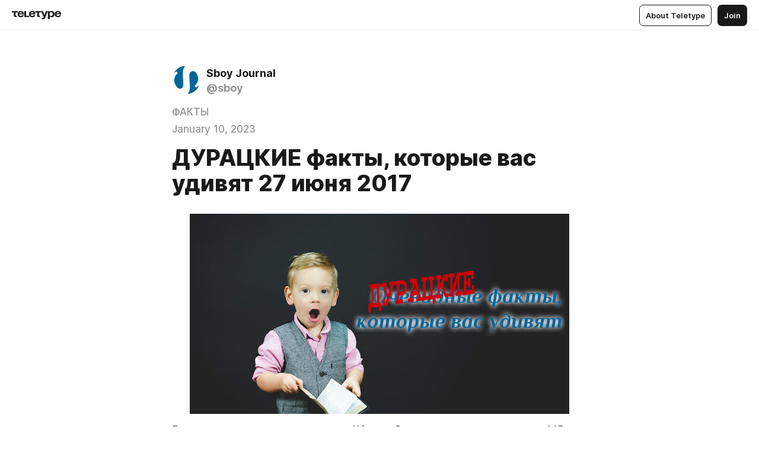

--- FILE ---
content_type: text/html
request_url: https://sboy.net/fakty
body_size: 43743
content:
<!DOCTYPE html>
<html  lang="en" data-theme="auto" data-head-attrs="lang,data-theme">

<head>
  
  <title>ДУРАЦКИЕ факты, которые вас удивят 27 июня 2017 — Teletype</title><meta http-equiv="content-type" content="text/html; charset=UTF-8"><meta name="viewport" content="width=device-width, initial-scale=1, user-scalable=no"><meta name="apple-mobile-web-app-capable" content="yes"><meta name="apple-mobile-web-app-status-bar-style" content="default"><meta name="theme-color" content="#FFFFFF"><meta property="og:url" content="https://sboy.net/fakty"><meta property="og:site_name" content="Teletype"><meta property="tg:site_verification" content="g7j8/rPFXfhyrq5q0QQV7EsYWv4="><meta property="fb:app_id" content="560168947526654"><meta property="fb:pages" content="124472808071141"><meta property="twitter:card" content="summary_large_image"><link rel="canonical" href="https://sboy.net/fakty"><link rel="alternate" href="https://sboy.net/fakty" hreflang="x-default"><link rel="icon" type="image/x-icon" href="/favicon.ico"><link rel="icon" type="image/svg+xml" href="https://teletype.in/static/favicon.f39059fb.svg"><link rel="apple-touch-icon" href="https://teletype.in/static/apple-touch-icon.39e27d32.png"><link rel="search" type="application/opensearchdescription+xml" title="Teletype" href="https://teletype.in/opensearch.xml"><script src="https://yandex.ru/ads/system/context.js" async></script><script type="application/javascript">window.yaContextCb = window.yaContextCb || []</script><meta name="format-detection" content="telephone=no"><meta property="og:type" content="article"><meta name="author" content="Sboy Journal"><meta name="description" content="Громкость храпа может достигать 112 децибел, взлетающего самолета - 145. Единственные люди, которые не храпят, это космонавты на орбите..."><meta property="author" content="Sboy Journal"><meta property="og:updated_time" content="2023-01-10T09:18:42.934Z"><meta property="og:title" content="ДУРАЦКИЕ факты, которые вас удивят 27 июня 2017"><meta property="twitter:title" content="ДУРАЦКИЕ факты, которые вас удивят 27 июня 2017"><meta property="og:description" content="Громкость храпа может достигать 112 децибел, взлетающего самолета - 145. Единственные люди, которые не храпят, это космонавты на орбите..."><meta property="twitter:description" content="Громкость храпа может достигать 112 децибел, взлетающего самолета - 145. Единственные люди, которые не храпят, это космонавты на орбите..."><meta property="og:image" content="https://img3.teletype.in/files/e3/4b/e34b00ab-3411-4627-8762-e3ab8335bcd4.png"><meta property="twitter:image" content="https://img3.teletype.in/files/e3/4b/e34b00ab-3411-4627-8762-e3ab8335bcd4.png"><meta property="og:image:type" content="image/png"><meta property="og:image:width" content="1200"><meta property="og:image:height" content="630"><meta property="article:section" content="ФАКТЫ"><meta property="article:author" content="Sboy Journal"><meta property="article:author_url" content="https://sboy.net/"><meta property="article:published_time" content="2023-01-10T09:18:42.934Z"><meta property="article:modified_time" content="2023-01-10T09:18:42.934Z"><meta name="head:count" content="39"><script>window.__INITIAL_STATE__={"config":{"version":"4.41.11","app_version":"4.41.11-4089","build_number":4089,"app":{"name":"teletype","title":"Teletype","url":{"assets":"https:\u002F\u002Fteletype.in","media":"https:\u002F\u002Fteletype.in\u002Ffiles","site":"https:\u002F\u002Fteletype.in","api":"https:\u002F\u002Fteletype.in\u002Fapi","updater":"wss:\u002F\u002Fteletype.in\u002Fupdater","media_api":"https:\u002F\u002Fteletype.in\u002Fmedia"},"links":{"tos":"https:\u002F\u002Fjournal.teletype.in\u002Flegal","journal":"https:\u002F\u002Fjournal.teletype.in\u002F","privacy":"https:\u002F\u002Fjournal.teletype.in\u002Flegal-privacy","domains":"https:\u002F\u002Fjournal.teletype.in\u002Fdomains","features":"https:\u002F\u002Fjournal.teletype.in\u002Ffeatures","updates":"https:\u002F\u002Fjournal.teletype.in\u002F+updates","email":"mailbox@teletype.in","cloudtips":{"tos":"https:\u002F\u002Fstatic.cloudpayments.ru\u002Fdocs\u002FCloudTips\u002Fcloudtips_oferta_teletype.pdf","agreement":"https:\u002F\u002Fstatic.cloudpayments.ru\u002Fdocs\u002FCloudTips\u002Fcloudtips_agreement_teletype.pdf","policy":"https:\u002F\u002Fstatic.cloudpayments.ru\u002Fdocs\u002Fpolicy-cloudpayments.pdf"}},"service":{"metrika":"42100904","ga":"G-74SRE9LWC4","facebook_id":560168947526654,"facebook_pages":"124472808071141","facebook_redirect":"https:\u002F\u002Fteletype.in\u002F.fb-callback","google_id":"589698636327-74fehjo4inhlnkc237ulk51petqlem42.apps.googleusercontent.com","google_redirect":"https:\u002F\u002Fteletype.in\u002F.google-callback","vk_id":51923672,"vk_redirect":"https:\u002F\u002Fteletype.in\u002F.vk-callback","yandex_pay_id":"aca5092b-9bd5-4dd1-875e-0e0be05aff00","yandex_pay_env":"Production","yandex_pay_gw":"cloudpayments","yandex_pay_gw_id":null,"tg_iv":"g7j8\u002FrPFXfhyrq5q0QQV7EsYWv4=","tg_login":"TeletypeAppBot","tg_link":"https:\u002F\u002Ft.me\u002FTeletypeAppBot","twitch_id":"lxc0c8o0u0l42bo1smeno623bnlxhs","twitch_redirect":"https:\u002F\u002Fteletype.in\u002F.twitch-callback","apple_id":"in.teletype.web","apple_redirect":"https:\u002F\u002Fteletype.in\u002F.siwa","recaptcha":"6Lf-zgAVAAAAAJIxQX0tdkzpFySG2e607DdgqRF-","recaptcha_v2":"6Lfm6TEfAAAAAK_crKCAL3BUBLmdZnrsvOeTHMNj","yandes_pay_gw_id":""},"pushes":{"app_id":"9185fd40-8599-4ea3-a2e7-f4e88560970e","auto_register":false,"notify_button":false,"iframe_path":"pushes","subscribe_path":"pushes\u002Fsubscribe"},"domains":{"protocol":"http:","port":null},"articles_on_page":10,"max_users_topics":10,"max_menu_items":10,"max_user_blogs":5,"autosave_timeout":15000,"views_scrolls":null,"articles_reactions":{"default":["👍","👎"],"max_uniq":10},"comments":{"can_edit_period":300000,"autoupdate_period":15000,"max_depth":3,"compact_from":2,"thread_collapse":25,"whitelist":{"formats":["bold","italic","strike","code","link","code"],"items":["p","blockquote","pre","image","youtube","vimeo","rutube","vkvideo"]}},"media":{"accept":[{"ext":".jpg","type":"jpg","types":["image\u002Fjpeg"]},{"ext":".png","type":"png","types":["image\u002Fpng"]},{"ext":".gif","type":"gif","types":["image\u002Fgif"]}],"max_size":5242880,"max_userpic_size":1048576},"langs":{"aliases":{"ru":["ru","be","uk","ky","ab","mo","et","lv"],"en":["en"]},"default":"en"}},"data":{"ttl":{"account":60000,"blog_articles":600000,"app_settings":600000,"showcase":60000,"article":60000,"blog":5000,"search":5000,"unsplash":60000,"comments":15000,"notifications":60000,"emoji":10000000}}},"domain":"sboy.net","timezone":0,"lid":"f74f6d44-03fb-52ea-b153-1b298dd2233d","url":"https:\u002F\u002Fsboy.net\u002Ffakty","account":{"_loading":false,"id":null,"blog_id":null,"blogs":null,"uri":null,"name":null,"userpic":null,"lang":null,"darkmode":null,"can_create_blog":null,"tfa_enabled":null,"popup_open":false,"wallet":{"loaded":false,"enabled":false,"available":false,"card":null,"balance":null,"receiver":null,"donations":{"params":{"from_date":null,"to_date":null,"blog_id":null},"total":0,"amount":0,"list":[]},"transactions":{"params":{"from_date":null,"to_date":null},"total":0,"amount":0,"list":[]},"payouts":{"params":{"from_date":null,"to_date":null},"total":0,"amount":0,"list":[]},"payout":{"open":false}}},"langs":{"lang":"en"},"app_settings":{"data":{"ad":{"params":{"article-under-text":{"id":"R-A-2565196-12","el":true,"disabled":true,"disableAdult":true},"feed-article-under-text":{"id":"R-A-2565196-3","el":true},"article-floor":{"disabled":true,"type":"floorAd","platform":"touch","timeout":5000},"blog-floor":{"disabled":true,"type":"floorAd","platform":"touch","timeout":5000},"main-floor":{"disabled":true,"type":"floorAd","platform":"touch","timeout":10000},"blog-list":{"id":"R-A-2565196-13","el":true,"every":6,"start":1,"disableAdult":true},"main-list":{"id":"R-A-2565196-14","el":true,"every":4},"main-trending-list":{"id":"R-A-2565196-14","disabled":true,"el":true,"every":4,"start":4},"main-following-list":{"id":"R-A-2565196-15","disabled":true,"el":true,"every":4,"start":4},"main-feed":{"id":"R-A-2565196-16","disabled":false,"type":"feed","el":true,"start":4,"every":0,"feedCardCount":4,"mobile":{"feedCardCount":4}},"article-feed":{"id":"R-A-2565196-17","disabled":false,"type":"feed","el":true,"feedCardCount":4,"disableAdult":true},"article-above-text":{"id":"R-A-2565196-18","disabled":false,"el":true,"disableAdult":true}}},"updater":{"enabled":true},"example_blogs":[65,71297,111029],"giphy":["https:\u002F\u002Fmedia3.giphy.com\u002Fmedia\u002Fv1.Y2lkPTU2YzQ5MjdlOTJkM2ZjcmxxbjF4aWx5MXhkbzQ2Zzdxam85Yzc1N2xwdTZ4bHh5MiZlcD12MV9naWZzX2dpZklkJmN0PWc\u002F14SAx6S02Io1ThOlOY\u002Fgiphy.gif","https:\u002F\u002Fmedia4.giphy.com\u002Fmedia\u002Fv1.Y2lkPTU2YzQ5MjdldGx5NTduaDYxdXl4Y3Jva2h5eGw1cnZmN3Zocnd0b2J5cDFoZWp3MyZlcD12MV9naWZzX2dpZklkJmN0PWc\u002FLdOyjZ7io5Msw\u002Fgiphy.gif","https:\u002F\u002Fmedia2.giphy.com\u002Fmedia\u002Fv1.Y2lkPTU2YzQ5MjdlMXpnNm1rY2Z6cTh4ZDVnaXNrdGd3cjloMWt6Z3M3em16eDAzeWExciZlcD12MV9naWZzX2dpZklkJmN0PWc\u002FlptjRBxFKCJmFoibP3\u002Fgiphy-downsized.gif","https:\u002F\u002Fmedia1.giphy.com\u002Fmedia\u002Fv1.Y2lkPTU2YzQ5MjdlcGF2cjFzMzkzN201emJoeHptNjVmdWgzMGlxdWk2Y2k2eXg4Z3JoeCZlcD12MV9naWZzX2dpZklkJmN0PWc\u002FLCdPNT81vlv3y\u002Fgiphy-downsized.gif","https:\u002F\u002Fmedia3.giphy.com\u002Fmedia\u002Fv1.Y2lkPTU2YzQ5MjdlMGVmOXNpYW1keXEzNWl4a3ZlbnRsbDZ4bXRncDhuaHM3MmhrYmFiOCZlcD12MV9naWZzX2dpZklkJmN0PWc\u002FbPdI2MXEbnDUs\u002Fgiphy.gif","https:\u002F\u002Fmedia0.giphy.com\u002Fmedia\u002Fv1.Y2lkPTU2YzQ5MjdlOHJzeXl5eDE3NGE3aTE2Y2ZycjI1ZnQ2emtmcndxb3NlcXhjeXUyZiZlcD12MV9naWZzX2dpZklkJmN0PWc\u002FEXmE33UEtfuQo\u002Fgiphy.gif","https:\u002F\u002Fmedia3.giphy.com\u002Fmedia\u002Fv1.Y2lkPTU2YzQ5MjdlcGptNHI0dHB2MWdhMjdoeHhpbWt4OGthM3EwOXgyazkydmg3bDU1aiZlcD12MV9naWZzX2dpZklkJmN0PWc\u002FJLELwGi2ksYTu\u002Fgiphy.gif","https:\u002F\u002Fmedia0.giphy.com\u002Fmedia\u002Fv1.Y2lkPTU2YzQ5MjdlcGQydnVpYnNta205dmVhMGp6NnVpb2RpNHo5czRxcmR6YjRidTU4MyZlcD12MV9naWZzX2dpZklkJmN0PWc\u002F56t3lKn4Xym0DQ2Zn7\u002Fgiphy-downsized.gif","https:\u002F\u002Fmedia0.giphy.com\u002Fmedia\u002Fv1.Y2lkPTU2YzQ5MjdldzJkenQxcW9wZXZ2djRjanFhOThiM2pmY3E2cHN0bzgwcWFuMHJ3cSZlcD12MV9naWZzX2dpZklkJmN0PWc\u002F3Jhdg8Qro5kMo\u002Fgiphy.gif","https:\u002F\u002Fmedia2.giphy.com\u002Fmedia\u002Fv1.Y2lkPTU2YzQ5MjdlNzUxOGVjdzFsNWYxc3YzMmc2Y3dsY2ZjZmh4Y3Q3MDhtNGdmeW9uNyZlcD12MV9naWZzX2dpZklkJmN0PWc\u002F3osxYamKD88c6pXdfO\u002Fgiphy.gif","https:\u002F\u002Fmedia4.giphy.com\u002Fmedia\u002Fv1.Y2lkPTU2YzQ5MjdlbDNmMzJuejg3aGVqbDk5NHVuMnBmZ2h0ZmhndGI0bmVqc215NDRoZCZlcD12MV9naWZzX2dpZklkJmN0PWc\u002FMOMKdGBAWJDmkYtBUW\u002Fgiphy-downsized.gif"],"unsplash":[{"url":"https:\u002F\u002Fimages.unsplash.com\u002Fphoto-1551214012-84f95e060dee?crop=entropy&cs=srgb&fm=jpg&ixid=M3w2MzEyfDB8MXxyYW5kb218fHx8fHx8fHwxNzYyNjMyMDAxfA&ixlib=rb-4.1.0&q=85","author":"Leo_Visions","link":"https:\u002F\u002Funsplash.com\u002F@leo_visions_"}],"_loadTime":1762634670030},"loading":null},"articles":{"items":{"4561836":{"id":4561836,"uri":"fakty","created_at":"2023-01-10T09:18:42.934Z","published_at":"2023-01-10T09:18:42.933Z","last_edited_at":"2023-01-10T09:18:42.934Z","title":"ДУРАЦКИЕ факты, которые вас удивят 27 июня 2017","text":"\u003Cdocument\u003E\n\u003Cimage src=\"https:\u002F\u002Favatars.dzeninfra.ru\u002Fget-zen_doc\u002F171120\u002Fpub_5951f7a877d0e69adc90223a_5951f7b58e557de3fa14b046\u002Fscale_1200\" anchor=\"h33t\" size=\"custom\" width=640 height=338 naturalWidth=640 naturalHeight=338\u003E\n\u003Ccaption\u003E\u003C\u002Fcaption\u003E\n\u003C\u002Fimage\u003E\n\u003Cp anchor=\"eGKn\"\u003EГромкость храпа может достигать 112 децибел, взлетающего самолета - 145. Единственные люди, которые не храпят, это космонавты на орбите. Мягкое нёбо, вибрация которого вызывает храп, не отвисает при отсутствии гравитации\u003C\u002Fp\u003E\n\u003Cimage src=\"https:\u002F\u002Favatars.dzeninfra.ru\u002Fget-zen_doc\u002F112656\u002Fpub_5951f7a877d0e69adc90223a_5951f7c657906a12fa3acd08\u002Fscale_1200\" anchor=\"6J7T\" size=\"custom\" width=640 height=426 naturalWidth=640 naturalHeight=426\u003E\n\u003Ccaption\u003E\u003C\u002Fcaption\u003E\n\u003C\u002Fimage\u003E\n\u003Chr \u002F\u003E\n\u003Cp anchor=\"58eu\"\u003EБольшой вклад в загрязнение окружающей среды вносят коровы. Они за один год «портят воздух» сотней тысяч литров метана!\u003C\u002Fp\u003E\n\u003Cimage src=\"https:\u002F\u002Favatars.dzeninfra.ru\u002Fget-zen_doc\u002F119173\u002Fpub_5951f7a877d0e69adc90223a_5951f7d88146c10a8112eb78\u002Fscale_1200\" anchor=\"PrRY\" size=\"custom\" width=640 height=425 naturalWidth=640 naturalHeight=425\u003E\n\u003Ccaption\u003E\u003C\u002Fcaption\u003E\n\u003C\u002Fimage\u003E\n\u003Chr \u002F\u003E\n\u003Cp anchor=\"ZsTQ\"\u003EВес долларовой купюры ровно 1 грамм. Вес миллиона долларов в таких купюрах ровно тонна.\u003C\u002Fp\u003E\n\u003Cimage src=\"https:\u002F\u002Favatars.dzeninfra.ru\u002Fget-zen_doc\u002F105853\u002Fpub_5951f7a877d0e69adc90223a_5951f7e9d7d0a6b572efa0cc\u002Fscale_1200\" anchor=\"ctbU\" size=\"custom\" width=640 height=426 naturalWidth=640 naturalHeight=426\u003E\n\u003Ccaption\u003E\u003C\u002Fcaption\u003E\n\u003C\u002Fimage\u003E\n\u003Chr \u002F\u003E\n\u003Cp anchor=\"MfUM\"\u003EЕе величество Королева Великобритании и прочая, и прочая не может войти в помещение Палаты Общин. Она не член палаты.\u003C\u002Fp\u003E\n\u003Cimage src=\"https:\u002F\u002Favatars.dzeninfra.ru\u002Fget-zen_doc\u002F50840\u002Fpub_5951f7a877d0e69adc90223a_5951f7fae86a9e229dfd3a78\u002Fscale_1200\" anchor=\"HGCx\" size=\"custom\" width=640 height=428 naturalWidth=640 naturalHeight=428\u003E\n\u003Ccaption\u003E\u003C\u002Fcaption\u003E\n\u003C\u002Fimage\u003E\n\u003Chr \u002F\u003E\n\u003Cp anchor=\"WPyN\"\u003EСамые горячие поклонники Винни-Пуха – поляки. Именем этого забавного медвежонка названа улица в Варшаве!\u003C\u002Fp\u003E\n\u003Cimage src=\"https:\u002F\u002Favatars.dzeninfra.ru\u002Fget-zen_doc\u002F195198\u002Fpub_5951f7a877d0e69adc90223a_5951f80b8e557de3fa14b049\u002Fscale_1200\" anchor=\"WoXO\" size=\"custom\" width=640 height=431 naturalWidth=640 naturalHeight=431\u003E\n\u003Ccaption\u003E\u003C\u002Fcaption\u003E\n\u003C\u002Fimage\u003E\n\u003Chr \u002F\u003E\n\u003Cp anchor=\"GliV\"\u003EВ Гуаме существуют мужчины, в обязанности которых входит разъезжать по острову и лишать невинности молодых девственниц. За это им платят сами девственницы или их родственники. По законам Гуама девственницам строго запрещено выходить замуж.\u003C\u002Fp\u003E\n\u003Cimage src=\"https:\u002F\u002Favatars.dzeninfra.ru\u002Fget-zen_doc\u002F119173\u002Fpub_5951f7a877d0e69adc90223a_5951f81ee86a9e229dfd3a79\u002Fscale_1200\" anchor=\"DswB\" size=\"custom\" width=640 height=412 naturalWidth=640 naturalHeight=412\u003E\n\u003Ccaption\u003E\u003C\u002Fcaption\u003E\n\u003C\u002Fimage\u003E\n\u003Cp anchor=\"sS0C\"\u003EВ джунглях того же Гуама 27 лет прятался японский солдат по имени Йоки Шойчи, ему было стыдно за капитуляцию Японии\u003C\u002Fp\u003E\n\u003Chr \u002F\u003E\n\u003Cimage src=\"https:\u002F\u002Favatars.dzeninfra.ru\u002Fget-zen_doc\u002F198554\u002Fpub_5951f7a877d0e69adc90223a_5951f8318e557de3fa14b04b\u002Fscale_1200\" anchor=\"5Ovn\" size=\"custom\" width=250 height=320 naturalWidth=250 naturalHeight=320\u003E\n\u003Ccaption\u003E\u003C\u002Fcaption\u003E\n\u003C\u002Fimage\u003E\n\u003Cp anchor=\"SIrY\"\u003EВ старославянском языке была буква именуемая «хер». Выглядела как две перекрещенные линии. Выражение «Похерить» означает просто «перечеркнуть»\u003C\u002Fp\u003E\n\u003Ctags anchor=\"ykIU\"\u003E\n\u003Ctag anchor=\"o1pf\"\u003Eэнциклопедия\u003C\u002Ftag\u003E\n\u003Ctag anchor=\"QDOc\"\u003Eфакты\u003C\u002Ftag\u003E\n\u003Ctag anchor=\"Awet\"\u003Eинтересно\u003C\u002Ftag\u003E\n\u003C\u002Ftags\u003E\n\u003C\u002Fdocument\u003E","cut_text":"Громкость храпа может достигать 112 децибел, взлетающего самолета - 145. Единственные люди, которые не храпят, это космонавты на орбите. Мягкое нёбо, вибрация которого вызывает храп, не отвисает при отсутствии гравитации","cut_image":"https:\u002F\u002Favatars.dzeninfra.ru\u002Fget-zen_doc\u002F171120\u002Fpub_5951f7a877d0e69adc90223a_5951f7b58e557de3fa14b046\u002Fscale_1200","cut_article_id":null,"sharing_title":null,"sharing_text":"Громкость храпа может достигать 112 децибел, взлетающего самолета - 145. Единственные люди, которые не храпят, это космонавты на орбите...","sharing_image":"https:\u002F\u002Fimg3.teletype.in\u002Ffiles\u002Fe3\u002F4b\u002Fe34b00ab-3411-4627-8762-e3ab8335bcd4.png","sharing_type":"image","comments_enabled":true,"reactions_enabled":true,"subscriptions_enabled":true,"donations_disabled":false,"reposts_enabled":true,"related_enabled":true,"sharing_enabled":true,"is_post":false,"visibility":"all","allow_indexing":true,"adult":false,"heading_style":{},"views":null,"comments":0,"reactions":0,"reposts":0,"author_id":526232,"creator_id":526232,"author":{"id":526232,"uri":"sboy","domain":"sboy.net","domain_https":true,"name":"Sboy Journal","userpic":"https:\u002F\u002Fimg3.teletype.in\u002Ffiles\u002Fed\u002F01\u002Fed016b32-8e7f-47e0-9d2a-ff1827eccdbd.png","list_style":null,"verified":false,"comments_enabled":true,"reactions_enabled":true,"reposts_enabled":true,"related_enabled":true,"show_teammates":true},"creator":{"id":526232,"uri":"sboy","domain":"sboy.net","domain_https":true,"name":"Sboy Journal","userpic":"https:\u002F\u002Fimg3.teletype.in\u002Ffiles\u002Fed\u002F01\u002Fed016b32-8e7f-47e0-9d2a-ff1827eccdbd.png","verified":false},"topics":[{"id":1416,"uri":"fakty","name":"ФАКТЫ"}],"articles_mentions":[],"_loadTime":1762634670040}},"loading":false,"related":{},"donations":{"article_id":null,"data":null,"_loadTime":0}},"error":null,"defer":null,"inited":false,"user_ga":null,"user_ym":null,"dom":{"screens":{"medium":false,"tablet":false,"mobile":false},"darkmode":false,"is_safari":false},"feed":{"following":[],"trending":[],"trending_widget":[],"featured_blogs":[]},"articles_reactions":{"items":{},"loading":false},"articles_reposts":{"items":[]},"comments":{"loading":false,"items":{},"info":{}},"blogs":{"items":[],"blocked_teammates":[],"blocked_users":[],"subscribed_users":{"blog_id":null,"total":0,"list":[]},"subscriptions_users":{"blog_id":null,"total":0,"list":[]},"donations":{"blog_id":null,"stats":null,"data":null,"_loadTime":0},"settings":{"items":[],"suggests":{"teammates":[],"topics":[]},"tfa_list":[],"settings":{"open":false,"blog_id":null,"section":null},"new_blog":{"open":false}}},"blog_articles":{"loading":false,"items":{}},"search":{"loading":{"search":false,"suggest":false},"search":{"query":"","blog_id":null,"articles":[],"blogs":[],"offset":{"blogs":0,"articles":0},"total":{"blogs":0,"articles":0}},"suggest":[]},"drafts":{"items":[]},"imports":{"items":[],"loading":false},"emojis":{"data":[],"loading":null,"loadTime":0,"query":""},"varlamov":{"footer":[],"trending":[],"youtube":[],"socials":{},"about":{},"editorial":{},"banners":null,"donations":null,"_full":null,"_loaded":false,"_loadTime":0}};window.__PUBLIC_PATH__='https://teletype.in/';</script><link rel="modulepreload" crossorigin href="https://teletype.in/static/Article.c8d8b299.js"><link rel="stylesheet" href="https://teletype.in/static/Article.3e027f09.css"><link rel="modulepreload" crossorigin href="https://teletype.in/static/AD.9a634925.js"><link rel="stylesheet" href="https://teletype.in/static/AD.9ea140df.css"><link rel="modulepreload" crossorigin href="https://teletype.in/static/meta.d9ace638.js"><link rel="stylesheet" href="https://teletype.in/static/meta.d702ecc6.css"><link rel="modulepreload" crossorigin href="https://teletype.in/static/preloader.b86f9c9c.js"><link rel="stylesheet" href="https://teletype.in/static/preloader.0c891e69.css"><link rel="modulepreload" crossorigin href="https://teletype.in/static/ArticleCard.5f47752f.js"><link rel="stylesheet" href="https://teletype.in/static/ArticleCard.d179f8e6.css">
  <script type="module" crossorigin src="https://teletype.in/static/index.840c5e98.js"></script>
  <link rel="stylesheet" href="https://teletype.in/static/index.d1a8877c.css">
</head>

<body  class="" style="" data-head-attrs="class,style"><div id="app" style=""><div class="layout" data-v-21f40ab0><div class="menu" data-v-21f40ab0 data-v-658d3930><div class="menu__backdrop" data-v-658d3930></div><div class="menu__content" style="" data-v-658d3930><div class="menu__item" data-v-658d3930><a href="https://teletype.in/" class="menu__logo_image" data-v-658d3930><!--[--><svg xmlns="http://www.w3.org/2000/svg" width="84" height="16" fill="currentColor" viewBox="0 0 84 16" data-v-658d3930><path d="M0 1.288v2.11h3.368v5.18c0 2.302 1.368 2.782 3.367 2.782 1.263 0 1.79-.192 1.79-.192V9.153s-.316.096-.948.096c-.947 0-1.263-.288-1.263-1.15V3.397h3.579v-2.11H0Zm9.674 4.988c0 2.916 1.789 5.275 5.472 5.275 4.526 0 5.157-3.549 5.157-3.549h-2.947s-.315 1.535-2.104 1.535c-1.768 0-2.484-1.151-2.61-2.686h7.745s.021-.345.021-.575C20.408 3.36 18.746 1 15.146 1c-3.599 0-5.472 2.36-5.472 5.276Zm5.472-3.262c1.453 0 2.042.883 2.232 2.11h-4.652c.252-1.227.968-2.11 2.42-2.11Zm14.098 6.139h-5.367V1.288H20.93v9.976h8.314v-2.11Zm-.33-2.877c0 2.916 1.789 5.275 5.472 5.275 4.526 0 5.157-3.549 5.157-3.549h-2.947s-.315 1.535-2.104 1.535c-1.768 0-2.484-1.151-2.61-2.686h7.745s.021-.345.021-.575C39.648 3.36 37.986 1 34.386 1c-3.599 0-5.472 2.36-5.472 5.276Zm5.472-3.262c1.453 0 2.042.883 2.231 2.11h-4.651c.252-1.227.968-2.11 2.42-2.11Zm4.937-1.726v2.11h3.367v5.18c0 2.302 1.369 2.782 3.368 2.782 1.263 0 1.79-.192 1.79-.192V9.153s-.316.096-.948.096c-.947 0-1.263-.288-1.263-1.15V3.397h3.578v-2.11h-9.892Zm21.153 0H57.32l-2.168 6.58-2.673-6.58H49.32l4.42 9.976c-.421.92-.842 1.438-1.895 1.438a5.269 5.269 0 0 1-1.368-.191v2.206s.842.287 1.895.287c2.21 0 3.346-1.17 4.21-3.453l3.893-10.263Zm.312 13.429h2.947v-4.509h.105s.947 1.343 3.262 1.343c3.157 0 4.736-2.494 4.736-5.275C71.838 3.494 70.259 1 67.102 1c-2.42 0-3.368 1.63-3.368 1.63h-.105V1.289h-2.841v13.429Zm2.841-8.441c0-1.804.842-3.262 2.631-3.262 1.79 0 2.631 1.458 2.631 3.262 0 1.803-.842 3.261-2.63 3.261-1.79 0-2.632-1.458-2.632-3.261Zm8.637 0c0 2.916 1.789 5.275 5.472 5.275 4.525 0 5.157-3.549 5.157-3.549h-2.947s-.316 1.535-2.105 1.535c-1.768 0-2.483-1.151-2.61-2.686h7.746S83 6.506 83 6.276C83 3.36 81.337 1 77.738 1c-3.6 0-5.472 2.36-5.472 5.276Zm5.472-3.262c1.452 0 2.042.883 2.231 2.11h-4.651c.252-1.227.968-2.11 2.42-2.11Z"></path></svg><!--]--></a></div><div class="menu__split" data-v-658d3930></div><div class="menu__item" data-v-658d3930><!--[--><!----><div class="menu__buttons" data-v-658d3930><!--[--><!--]--><a href="https://teletype.in/about" class="button m_display_inline" data-v-658d3930 data-v-278085c1><!--[--><div class="button__content" data-v-278085c1><!--[--><!----><!--[--><span class="button__text" data-v-278085c1>About Teletype</span><!--]--><!----><!--]--></div><!----><!----><!--]--></a><a href="https://teletype.in/login?redir=http://sboy.net/fakty" class="button m_type_filled m_display_inline" type="filled" data-v-658d3930 data-v-278085c1><!--[--><div class="button__content" data-v-278085c1><!--[--><!----><!--[--><span class="button__text" data-v-278085c1>Join</span><!--]--><!----><!--]--></div><!----><!----><!--]--></a><!----><!--[--><!--]--><!----><!----><!--[--><!--]--></div><!--]--></div></div><!----></div><div class="layout__content m_main article" data-v-21f40ab0><div class="article__container m_main" itemscope itemtype="http://schema.org/Article" data-v-21f40ab0><div class="article__section" data-v-21f40ab0><div id="bnr-article-above-text-0" data-index="0" class="bnr article__banner" style="" data-v-21f40ab0 data-v-7789da1a><!----></div></div><header class="article__header" data-v-21f40ab0><div class="article__status" data-v-21f40ab0><!----><!----></div><div class="article__author" data-v-21f40ab0><a href="https://sboy.net/" class="article__author_link" data-v-21f40ab0><!--[--><div class="userpic m_size_auto article__author_userpic" data-v-21f40ab0 data-v-42729300><div class="userpic__pic" style="background-image:url(&#39;https://img3.teletype.in/files/ed/01/ed016b32-8e7f-47e0-9d2a-ff1827eccdbd.png&#39;);" data-v-42729300></div></div><div class="article__author_content" data-v-21f40ab0><div class="article__author_name" data-v-21f40ab0><span class="article__author_name_value" data-v-21f40ab0>Sboy Journal</span><!----></div><div class="article__author_username" data-v-21f40ab0>@sboy</div></div><!--]--></a><div class="article__author_actions" data-v-21f40ab0><!----><!----></div></div><div class="article__badges" data-v-21f40ab0><a href="https://sboy.net/+fakty" class="article__badges_item m_clickable" data-v-21f40ab0><!--[-->ФАКТЫ<!--]--></a><div class="article__badges_item" data-v-21f40ab0>January 10, 2023</div></div><h1 class="article__header_title" itemprop="headline" data-v-21f40ab0>ДУРАЦКИЕ факты, которые вас удивят 27 июня 2017</h1></header><article class="article__content text" itemprop="articleBody" data-v-21f40ab0><!--[--><figure class="m_custom" data-anchor="h33t" itemscope itemtype="http://schema.org/ImageObject" data-node-id="1"><a name="h33t"></a><!--[--><!--]--><div class="wrap"><!----><!--[--><noscript><img src="https://avatars.dzeninfra.ru/get-zen_doc/171120/pub_5951f7a877d0e69adc90223a_5951f7b58e557de3fa14b046/scale_1200" itemprop="contentUrl"></noscript><svg class="spacer" version="1.1" width="640" viewbox="0 0 640 338"></svg><!--]--><div class="loader"><div class="preloader m_central" data-v-1591c7b2><svg xmlns="http://www.w3.org/2000/svg" width="32" height="32" fill="currentColor" viewBox="0 0 32 32" class="icon" data-icon="preloader" data-v-1591c7b2 data-v-e1294fc0><path fill-rule="evenodd" d="M7.5 16a8.5 8.5 0 0111.156-8.077.5.5 0 11-.312.95A7.5 7.5 0 1023.5 16a.5.5 0 011 0 8.5 8.5 0 01-17 0z" clip-rule="evenodd"></path></svg></div></div></div><!--[--><!--[--><!----><!--]--><!--]--></figure><p data-anchor="eGKn" data-node-id="3"><a name="eGKn"></a><!--[--><!--]--><!--[-->Громкость храпа может достигать 112 децибел, взлетающего самолета - 145. Единственные люди, которые не храпят, это космонавты на орбите. Мягкое нёбо, вибрация которого вызывает храп, не отвисает при отсутствии гравитации<!--]--></p><figure class="m_custom" data-anchor="6J7T" itemscope itemtype="http://schema.org/ImageObject" data-node-id="4"><a name="6J7T"></a><!--[--><!--]--><div class="wrap"><!----><!--[--><noscript><img src="https://avatars.dzeninfra.ru/get-zen_doc/112656/pub_5951f7a877d0e69adc90223a_5951f7c657906a12fa3acd08/scale_1200" itemprop="contentUrl"></noscript><svg class="spacer" version="1.1" width="640" viewbox="0 0 640 426"></svg><!--]--><div class="loader"><div class="preloader m_central" data-v-1591c7b2><svg xmlns="http://www.w3.org/2000/svg" width="32" height="32" fill="currentColor" viewBox="0 0 32 32" class="icon" data-icon="preloader" data-v-1591c7b2 data-v-e1294fc0><path fill-rule="evenodd" d="M7.5 16a8.5 8.5 0 0111.156-8.077.5.5 0 11-.312.95A7.5 7.5 0 1023.5 16a.5.5 0 011 0 8.5 8.5 0 01-17 0z" clip-rule="evenodd"></path></svg></div></div></div><!--[--><!--[--><!----><!--]--><!--]--></figure><hr><p data-anchor="58eu" data-node-id="7"><a name="58eu"></a><!--[--><!--]--><!--[-->Большой вклад в загрязнение окружающей среды вносят коровы. Они за один год «портят воздух» сотней тысяч литров метана!<!--]--></p><figure class="m_custom" data-anchor="PrRY" itemscope itemtype="http://schema.org/ImageObject" data-node-id="8"><a name="PrRY"></a><!--[--><!--]--><div class="wrap"><!----><!--[--><noscript><img src="https://avatars.dzeninfra.ru/get-zen_doc/119173/pub_5951f7a877d0e69adc90223a_5951f7d88146c10a8112eb78/scale_1200" itemprop="contentUrl"></noscript><svg class="spacer" version="1.1" width="640" viewbox="0 0 640 425"></svg><!--]--><div class="loader"><div class="preloader m_central" data-v-1591c7b2><svg xmlns="http://www.w3.org/2000/svg" width="32" height="32" fill="currentColor" viewBox="0 0 32 32" class="icon" data-icon="preloader" data-v-1591c7b2 data-v-e1294fc0><path fill-rule="evenodd" d="M7.5 16a8.5 8.5 0 0111.156-8.077.5.5 0 11-.312.95A7.5 7.5 0 1023.5 16a.5.5 0 011 0 8.5 8.5 0 01-17 0z" clip-rule="evenodd"></path></svg></div></div></div><!--[--><!--[--><!----><!--]--><!--]--></figure><hr><p data-anchor="ZsTQ" data-node-id="11"><a name="ZsTQ"></a><!--[--><!--]--><!--[-->Вес долларовой купюры ровно 1 грамм. Вес миллиона долларов в таких купюрах ровно тонна.<!--]--></p><figure class="m_custom" data-anchor="ctbU" itemscope itemtype="http://schema.org/ImageObject" data-node-id="12"><a name="ctbU"></a><!--[--><!--]--><div class="wrap"><!----><!--[--><noscript><img src="https://avatars.dzeninfra.ru/get-zen_doc/105853/pub_5951f7a877d0e69adc90223a_5951f7e9d7d0a6b572efa0cc/scale_1200" itemprop="contentUrl"></noscript><svg class="spacer" version="1.1" width="640" viewbox="0 0 640 426"></svg><!--]--><div class="loader"><div class="preloader m_central" data-v-1591c7b2><svg xmlns="http://www.w3.org/2000/svg" width="32" height="32" fill="currentColor" viewBox="0 0 32 32" class="icon" data-icon="preloader" data-v-1591c7b2 data-v-e1294fc0><path fill-rule="evenodd" d="M7.5 16a8.5 8.5 0 0111.156-8.077.5.5 0 11-.312.95A7.5 7.5 0 1023.5 16a.5.5 0 011 0 8.5 8.5 0 01-17 0z" clip-rule="evenodd"></path></svg></div></div></div><!--[--><!--[--><!----><!--]--><!--]--></figure><hr><p data-anchor="MfUM" data-node-id="15"><a name="MfUM"></a><!--[--><!--]--><!--[-->Ее величество Королева Великобритании и прочая, и прочая не может войти в помещение Палаты Общин. Она не член палаты.<!--]--></p><figure class="m_custom" data-anchor="HGCx" itemscope itemtype="http://schema.org/ImageObject" data-node-id="16"><a name="HGCx"></a><!--[--><!--]--><div class="wrap"><!----><!--[--><noscript><img src="https://avatars.dzeninfra.ru/get-zen_doc/50840/pub_5951f7a877d0e69adc90223a_5951f7fae86a9e229dfd3a78/scale_1200" itemprop="contentUrl"></noscript><svg class="spacer" version="1.1" width="640" viewbox="0 0 640 428"></svg><!--]--><div class="loader"><div class="preloader m_central" data-v-1591c7b2><svg xmlns="http://www.w3.org/2000/svg" width="32" height="32" fill="currentColor" viewBox="0 0 32 32" class="icon" data-icon="preloader" data-v-1591c7b2 data-v-e1294fc0><path fill-rule="evenodd" d="M7.5 16a8.5 8.5 0 0111.156-8.077.5.5 0 11-.312.95A7.5 7.5 0 1023.5 16a.5.5 0 011 0 8.5 8.5 0 01-17 0z" clip-rule="evenodd"></path></svg></div></div></div><!--[--><!--[--><!----><!--]--><!--]--></figure><hr><p data-anchor="WPyN" data-node-id="19"><a name="WPyN"></a><!--[--><!--]--><!--[-->Самые горячие поклонники Винни-Пуха – поляки. Именем этого забавного медвежонка названа улица в Варшаве!<!--]--></p><figure class="m_custom" data-anchor="WoXO" itemscope itemtype="http://schema.org/ImageObject" data-node-id="20"><a name="WoXO"></a><!--[--><!--]--><div class="wrap"><!----><!--[--><noscript><img src="https://avatars.dzeninfra.ru/get-zen_doc/195198/pub_5951f7a877d0e69adc90223a_5951f80b8e557de3fa14b049/scale_1200" itemprop="contentUrl"></noscript><svg class="spacer" version="1.1" width="640" viewbox="0 0 640 431"></svg><!--]--><div class="loader"><div class="preloader m_central" data-v-1591c7b2><svg xmlns="http://www.w3.org/2000/svg" width="32" height="32" fill="currentColor" viewBox="0 0 32 32" class="icon" data-icon="preloader" data-v-1591c7b2 data-v-e1294fc0><path fill-rule="evenodd" d="M7.5 16a8.5 8.5 0 0111.156-8.077.5.5 0 11-.312.95A7.5 7.5 0 1023.5 16a.5.5 0 011 0 8.5 8.5 0 01-17 0z" clip-rule="evenodd"></path></svg></div></div></div><!--[--><!--[--><!----><!--]--><!--]--></figure><hr><p data-anchor="GliV" data-node-id="23"><a name="GliV"></a><!--[--><!--]--><!--[-->В Гуаме существуют мужчины, в обязанности которых входит разъезжать по острову и лишать невинности молодых девственниц. За это им платят сами девственницы или их родственники. По законам Гуама девственницам строго запрещено выходить замуж.<!--]--></p><figure class="m_custom" data-anchor="DswB" itemscope itemtype="http://schema.org/ImageObject" data-node-id="24"><a name="DswB"></a><!--[--><!--]--><div class="wrap"><!----><!--[--><noscript><img src="https://avatars.dzeninfra.ru/get-zen_doc/119173/pub_5951f7a877d0e69adc90223a_5951f81ee86a9e229dfd3a79/scale_1200" itemprop="contentUrl"></noscript><svg class="spacer" version="1.1" width="640" viewbox="0 0 640 412"></svg><!--]--><div class="loader"><div class="preloader m_central" data-v-1591c7b2><svg xmlns="http://www.w3.org/2000/svg" width="32" height="32" fill="currentColor" viewBox="0 0 32 32" class="icon" data-icon="preloader" data-v-1591c7b2 data-v-e1294fc0><path fill-rule="evenodd" d="M7.5 16a8.5 8.5 0 0111.156-8.077.5.5 0 11-.312.95A7.5 7.5 0 1023.5 16a.5.5 0 011 0 8.5 8.5 0 01-17 0z" clip-rule="evenodd"></path></svg></div></div></div><!--[--><!--[--><!----><!--]--><!--]--></figure><p data-anchor="sS0C" data-node-id="26"><a name="sS0C"></a><!--[--><!--]--><!--[-->В джунглях того же Гуама 27 лет прятался японский солдат по имени Йоки Шойчи, ему было стыдно за капитуляцию Японии<!--]--></p><hr><figure class="m_custom" data-anchor="5Ovn" itemscope itemtype="http://schema.org/ImageObject" data-node-id="28"><a name="5Ovn"></a><!--[--><!--]--><div class="wrap"><!----><!--[--><noscript><img src="https://avatars.dzeninfra.ru/get-zen_doc/198554/pub_5951f7a877d0e69adc90223a_5951f8318e557de3fa14b04b/scale_1200" itemprop="contentUrl"></noscript><svg class="spacer" version="1.1" width="250" viewbox="0 0 250 320"></svg><!--]--><div class="loader"><div class="preloader m_central" data-v-1591c7b2><svg xmlns="http://www.w3.org/2000/svg" width="32" height="32" fill="currentColor" viewBox="0 0 32 32" class="icon" data-icon="preloader" data-v-1591c7b2 data-v-e1294fc0><path fill-rule="evenodd" d="M7.5 16a8.5 8.5 0 0111.156-8.077.5.5 0 11-.312.95A7.5 7.5 0 1023.5 16a.5.5 0 011 0 8.5 8.5 0 01-17 0z" clip-rule="evenodd"></path></svg></div></div></div><!--[--><!--[--><!----><!--]--><!--]--></figure><p data-anchor="SIrY" data-node-id="30"><a name="SIrY"></a><!--[--><!--]--><!--[-->В старославянском языке была буква именуемая «хер». Выглядела как две перекрещенные линии. Выражение «Похерить» означает просто «перечеркнуть»<!--]--></p><div data-anchor="ykIU" class="tt-tags" data-node-id="31"><!----><!--[--><!--]--><!--[--><a href="https://sboy.net/?search=%23%D1%8D%D0%BD%D1%86%D0%B8%D0%BA%D0%BB%D0%BE%D0%BF%D0%B5%D0%B4%D0%B8%D1%8F" class="tt-tag" itemprop="about" data-node-id="32"><!--[-->#энциклопедия<!--]--></a><a href="https://sboy.net/?search=%23%D1%84%D0%B0%D0%BA%D1%82%D1%8B" class="tt-tag" itemprop="about" data-node-id="33"><!--[-->#факты<!--]--></a><a href="https://sboy.net/?search=%23%D0%B8%D0%BD%D1%82%D0%B5%D1%80%D0%B5%D1%81%D0%BD%D0%BE" class="tt-tag" itemprop="about" data-node-id="34"><!--[-->#интересно<!--]--></a><!--]--></div><!--]--></article><!----><div class="articleInfo m_text article__info" data-v-21f40ab0 data-v-21587e5e><!----><!--[--><!--[--><div class="articleInfo-info" data-v-21587e5e><a href="https://sboy.net/" class="articleInfo-item m_link" data-v-21587e5e><!--[--><span class="articleInfo-text" data-v-21587e5e>Sboy Journal</span><!--]--></a></div><!----><!----><!----><!----><!----><!--]--><!--[--><!----><div class="articleInfo-info" data-v-21587e5e><div class="articleInfo-item" data-v-21587e5e><span class="articleInfo-text" data-v-21587e5e>January 10, 2023, 09:18</span></div></div><!----><!----><!----><!----><!--]--><!--[--><!----><!----><div class="articleInfo-info" data-v-21587e5e><div class="articleInfo-item" data-v-21587e5e><!----><span class="articleInfo-text" data-v-21587e5e>0</span><span data-v-21587e5e> views</span></div></div><!----><!----><!----><!--]--><!--[--><!----><!----><!----><!----><div class="articleInfo-info" data-v-21587e5e><div class="articleInfo-item" data-v-21587e5e><!----><span class="articleInfo-text" data-v-21587e5e>0</span><span data-v-21587e5e> reactions</span></div></div><!----><!--]--><!--[--><!----><!----><!----><div class="articleInfo-info" data-v-21587e5e><div class="articleInfo-item" data-v-21587e5e><!----><span class="articleInfo-text" data-v-21587e5e>0</span><span data-v-21587e5e> replies</span></div></div><!----><!----><!--]--><!--[--><!----><!----><!----><!----><!----><div class="articleInfo-info" data-v-21587e5e><div class="articleInfo-item" data-v-21587e5e><!----><span class="articleInfo-text" data-v-21587e5e>0</span><span data-v-21587e5e> reposts</span></div></div><!--]--><!--]--><!----><!----><!----><!----></div><div class="article__section" data-v-21f40ab0><button class="button m_icon m_type_flat article__section_button" new-tab="false" type="flat" data-v-21f40ab0 data-v-278085c1><div class="button__content" data-v-278085c1><!--[--><span class="button__icon" data-v-278085c1><!--[--><svg xmlns="http://www.w3.org/2000/svg" width="32" height="32" fill="currentColor" viewBox="0 0 32 32" class="icon" data-icon="repost" data-v-278085c1 data-v-e1294fc0><path fill-rule="evenodd" d="M9.541 21.416c0-.345.28-.625.625-.625h6.667c2.756 0 4.792-1.964 4.792-4.791a.625.625 0 0 1 1.25 0c0 3.53-2.609 6.041-6.042 6.041h-6.666a.625.625 0 0 1-.626-.625Zm.209-4.791A.625.625 0 0 1 9.125 16c0-3.53 2.609-6.041 6.042-6.041h6.666a.625.625 0 1 1 0 1.25h-6.666c-2.756 0-4.792 1.964-4.792 4.791 0 .346-.28.625-.625.625Z" clip-rule="evenodd"></path><path fill-rule="evenodd" d="M9.197 22.052A1.246 1.246 0 0 1 9 21.416c0-.277.12-.506.197-.634.09-.149.203-.292.316-.42.228-.257.517-.526.787-.76a18.995 18.995 0 0 1 1.062-.853l.019-.015.005-.003.002-.002.445.604-.445-.604a.75.75 0 0 1 .89 1.208l-.004.003-.016.012-.062.046a19.322 19.322 0 0 0-.913.737 7.203 7.203 0 0 0-.697.681 7.19 7.19 0 0 0 .698.681 17.417 17.417 0 0 0 .912.737l.062.047.016.011.003.003a.75.75 0 0 1-.888 1.208l.444-.604-.444.604-.003-.001-.005-.004-.02-.015a18.643 18.643 0 0 1-1.062-.853 8.67 8.67 0 0 1-.786-.76 2.963 2.963 0 0 1-.316-.42Zm1.272-.799.005.01a.043.043 0 0 1-.005-.01Zm.005.318a.06.06 0 0 1-.005.01l.005-.01ZM22.386 10c.077.127.198.356.198.633 0 .278-.12.507-.198.635-.09.148-.203.291-.316.42a8.663 8.663 0 0 1-.787.76 18.825 18.825 0 0 1-.991.8l-.07.053-.02.014-.005.004-.001.001-.446-.603.446.603a.75.75 0 0 1-.89-1.207l.004-.003.015-.012.063-.047a19.322 19.322 0 0 0 .912-.736 7.19 7.19 0 0 0 .698-.682 7.216 7.216 0 0 0-.698-.681 17.4 17.4 0 0 0-.912-.736l-.063-.047-.015-.012-.004-.002a.75.75 0 0 1 .889-1.209l-.445.604.445-.604.002.002.006.004.019.014a10.732 10.732 0 0 1 .315.241c.202.157.473.375.747.613.27.234.558.502.786.76.113.128.227.27.316.42Zm-1.272.797-.004-.01.004.01Zm-.004-.317a.055.055 0 0 1 .004-.01s0 .003-.004.01Z" clip-rule="evenodd"></path></svg><!--]--></span><!--[--><span class="button__text" data-v-278085c1>Repost</span><!--]--><!----><!--]--></div><!----><!----></button><button class="button m_icon m_type_flat article__section_button" new-tab="false" type="flat" data-v-21f40ab0 data-v-278085c1><div class="button__content" data-v-278085c1><!--[--><span class="button__icon" data-v-278085c1><!--[--><svg xmlns="http://www.w3.org/2000/svg" width="32" height="32" fill="currentColor" viewBox="0 0 32 32" class="icon" data-icon="share" data-v-278085c1 data-v-e1294fc0><path fill-rule="evenodd" d="M8.453 11.763c.448-.586 1.121-1.013 1.922-1.013h1.875a.75.75 0 0 1 0 1.5h-1.875c-.235 0-.5.123-.73.424-.23.302-.395.752-.395 1.28v8.591c0 .529.164.979.395 1.281.23.301.495.424.73.424h11.25c.235 0 .5-.123.73-.424.23-.302.395-.752.395-1.28v-8.591c0-.529-.164-.979-.395-1.281-.23-.301-.495-.424-.73-.424H19.75a.75.75 0 0 1 0-1.5h1.875c.8 0 1.474.427 1.922 1.013.448.587.703 1.364.703 2.191v8.591c0 .828-.255 1.605-.703 2.192-.448.587-1.121 1.013-1.922 1.013h-11.25c-.8 0-1.474-.427-1.922-1.013-.448-.587-.703-1.364-.703-2.191v-8.591c0-.828.255-1.605.703-2.192Z" clip-rule="evenodd"></path><path fill-rule="evenodd" d="M16 4.75c.21 0 .398.085.534.223l2.997 2.997a.75.75 0 1 1-1.06 1.06l-1.72-1.72v9.19a.75.75 0 0 1-1.5 0V7.311l-1.72 1.72a.75.75 0 0 1-1.06-1.061l2.999-3a.747.747 0 0 1 .53-.22Z" clip-rule="evenodd"></path></svg><!--]--></span><!--[--><span class="button__text" data-v-278085c1>Share</span><!--]--><!----><!--]--></div><!----><!----></button><!--[--><!----><!----><!--]--><!--[--><!--[--><!----><!----><!--]--><!--[--><!----><!----><!--]--><!----><!--]--></div></div><div class="article__container" data-v-21f40ab0><!----><!----><!----><div class="article__section" data-v-21f40ab0><div id="bnr-article-under-text-0" data-index="0" class="bnr article__banner" style="" data-v-21f40ab0 data-v-7789da1a><!----></div></div></div><!----><!----><div class="article__container" data-v-21f40ab0><div class="article__section" data-v-21f40ab0><div id="bnr-article-feed-0" data-index="0" class="bnr article__banner" style="" data-v-21f40ab0 data-v-7789da1a><!----></div></div></div><div id="bnr-article-floor-0" data-index="0" class="bnr" style="" data-v-21f40ab0 data-v-7789da1a><!----></div></div></div><!----><!----><!----><!----><!----><!----><!----><!----><!----><!----></div></body>

</html>
